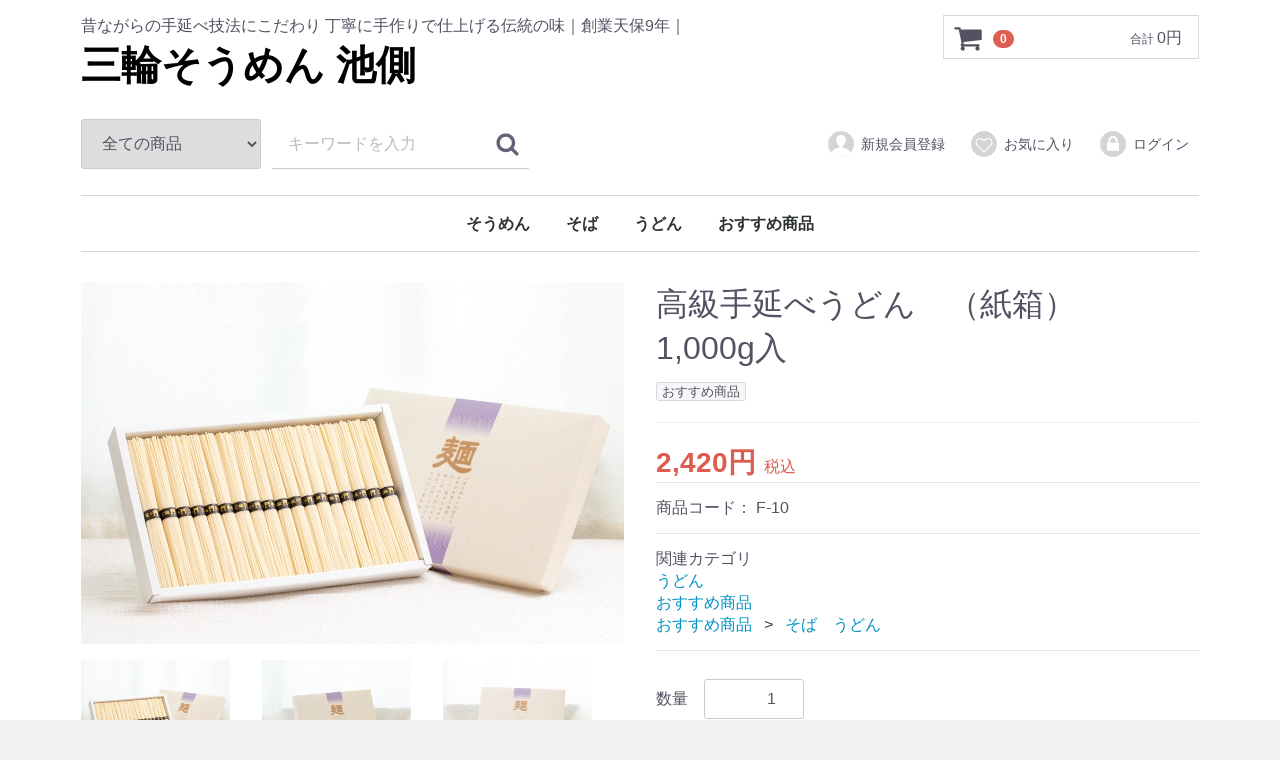

--- FILE ---
content_type: text/html; charset=UTF-8
request_url: https://somen-ikegawa.com/products/detail/22
body_size: 4724
content:
<!doctype html>
<html lang="ja">
<head>
<meta charset="utf-8">
<meta http-equiv="X-UA-Compatible" content="IE=edge">
<title>三輪そうめん 池側 / 高級手延べうどん　（紙箱）　1,000g入</title>
<meta name="viewport" content="width=device-width, initial-scale=1">
<link rel="icon" href="/html/template/default/img/common/favicon.ico">
<link rel="stylesheet" href="/html/template/default/css/style.css?v=3.0.16">
<link rel="stylesheet" href="/html/template/default/css/slick.css?v=3.0.16">
<link rel="stylesheet" href="/html/template/default/css/default.css?v=3.0.16">
<!-- for original theme CSS -->

<script src="https://ajax.googleapis.com/ajax/libs/jquery/1.11.3/jquery.min.js"></script>
<script>window.jQuery || document.write('<script src="/html/template/default/js/vendor/jquery-1.11.3.min.js?v=3.0.16"><\/script>')</script>


</head>
<body id="page_product_detail" class="product_page">
<div id="wrapper">
    <header id="header">
        <div class="container-fluid inner">
                                                            <!-- ▼ロゴ -->
                         <div class="header_logo_area">
                <p class="copy">昔ながらの手延べ技法にこだわり 丁寧に手作りで仕上げる伝統の味｜創業天保9年｜</p>
                <h1 class="header_logo"><a href="https://somen-ikegawa.com/">三輪そうめん 池側</a></h1>
            </div>
        <!-- ▲ロゴ -->
    <!-- ▼カゴの中 -->
                        <div id="cart_area">
    <p class="clearfix cart-trigger"><a href="#cart">
            <svg class="cb cb-shopping-cart">
                <use xlink:href="#cb-shopping-cart"/>
            </svg>
            <span class="badge">0</span>
            <svg class="cb cb-close">
                <use xlink:href="#cb-close"/>
            </svg>
        </a>
        <span class="cart_price pc">合計 <span class="price">0円</span></span></p>
    <div id="cart" class="cart">
        <div class="inner">
                                                    <div class="btn_area">
                    <div class="message">
                        <p class="errormsg bg-danger" style="margin-bottom: 20px;">
                            現在カート内に<br>商品はございません。
                        </p>
                    </div>
                </div>
                    </div>
    </div>
</div>
                <!-- ▲カゴの中 -->
    <!-- ▼商品検索 -->
                        <div class="drawer_block pc header_bottom_area">
    <div id="search" class="search">
        <form method="get" id="searchform" action="/products/list">
            <div class="search_inner">
                <select id="category_id" name="category_id" class="form-control"><option value="">全ての商品</option><option value="7">そうめん</option><option value="17">　山邊の郷（極細麺）</option><option value="18">　三輪の緒環（細麺）</option><option value="19">　三輪の誉（普通麺）</option><option value="20">　誉（国内産小麦100％）</option><option value="21">　古物</option><option value="13">そば</option><option value="14">うどん</option><option value="15">おすすめ商品</option><option value="22">　そば　うどん</option></select>
                <div class="input_search clearfix">
                    <input type="search" id="name" name="name" maxlength="50" placeholder="キーワードを入力" class="form-control" />
                    <button type="submit" class="bt_search"><svg class="cb cb-search"><use xlink:href="#cb-search" /></svg></button>
                </div>
            </div>
            <div class="extra-form">
                                                                                                    </div>
        </form>
    </div>
</div>
                <!-- ▲商品検索 -->
    <!-- ▼ログイン -->
                            <div id="member" class="member drawer_block pc">
        <ul class="member_link">
            <li>
                <a href="https://somen-ikegawa.com/entry">
                    <svg class="cb cb-user-circle"><use xlink:href="#cb-user-circle" /></svg>新規会員登録
                </a>
            </li>
                            <li><a href="https://somen-ikegawa.com/mypage/favorite"><svg class="cb cb-heart-circle"><use xlink:href="#cb-heart-circle"></use></svg>お気に入り</a></li>
                        <li>
                <a href="https://somen-ikegawa.com/mypage/login">
                    <svg class="cb cb-lock-circle"><use xlink:href="#cb-lock-circle" /></svg>ログイン
                </a>
            </li>
        </ul>
    </div>

                <!-- ▲ログイン -->
    <!-- ▼カテゴリ -->
                        
<nav id="category" class="drawer_block pc">
    <ul class="category-nav">
                <li>
        <a href="https://somen-ikegawa.com/products/list?category_id=7">
            そうめん
        </a>
                    <ul>
                                    <li>
        <a href="https://somen-ikegawa.com/products/list?category_id=17">
            山邊の郷（極細麺）
        </a>
            </li>

                                    <li>
        <a href="https://somen-ikegawa.com/products/list?category_id=18">
            三輪の緒環（細麺）
        </a>
            </li>

                                    <li>
        <a href="https://somen-ikegawa.com/products/list?category_id=19">
            三輪の誉（普通麺）
        </a>
            </li>

                                    <li>
        <a href="https://somen-ikegawa.com/products/list?category_id=20">
            誉（国内産小麦100％）
        </a>
            </li>

                                    <li>
        <a href="https://somen-ikegawa.com/products/list?category_id=21">
            古物
        </a>
            </li>

                        </ul>
            </li>

                <li>
        <a href="https://somen-ikegawa.com/products/list?category_id=13">
            そば
        </a>
            </li>

                <li>
        <a href="https://somen-ikegawa.com/products/list?category_id=14">
            うどん
        </a>
            </li>

                <li>
        <a href="https://somen-ikegawa.com/products/list?category_id=15">
            おすすめ商品
        </a>
                    <ul>
                                    <li>
        <a href="https://somen-ikegawa.com/products/list?category_id=22">
            そば　うどん
        </a>
            </li>

                        </ul>
            </li>

        </ul> <!-- category-nav -->
</nav>

                <!-- ▲カテゴリ -->

                                                    <p id="btn_menu"><a class="nav-trigger" href="#nav">Menu<span></span></a></p>
        </div>
    </header>

    <div id="contents" class="theme_main_only">

        <div id="contents_top">
                                            </div>

        <div class="container-fluid inner">
                                    
            <div id="main">
                                                
                <div id="main_middle">
                        
    <!-- ▼item_detail▼ -->
    <div id="item_detail">
        <div id="detail_wrap" class="row">
            <!--★画像★-->
            <div id="item_photo_area" class="col-sm-6">
                <div id="detail_image_box__slides" class="slides">
                                                                    <div id="detail_image_box__item--1"><img src="/html/upload/save_image/0718165947_5b4ef3732fabf.jpg"/></div>
                                                <div id="detail_image_box__item--2"><img src="/html/upload/save_image/0709161453_5b430b6d3bd59.jpg"/></div>
                                                <div id="detail_image_box__item--3"><img src="/html/upload/save_image/0709161453_5b430b6d72ae7.jpg"/></div>
                                                <div id="detail_image_box__item--4"><img src="/html/upload/save_image/0709161454_5b430b6e05b26.jpg"/></div>
                                                            </div>
            </div>

            <section id="item_detail_area" class="col-sm-6">

                <!--★商品名★-->
                <h3 id="detail_description_box__name" class="item_name">高級手延べうどん　（紙箱）　1,000g入</h3>
                <div id="detail_description_box__body" class="item_detail">

                                            <!--▼商品タグ-->
                        <div id="product_tag_box" class="product_tag">
                                                            <span id="product_tag_box__product_tag--2" class="product_tag_list">おすすめ商品</span>
                                                    </div>
                        <hr>
                        <!--▲商品タグ-->
                    
                    <!--★通常価格★-->
                                        <!--★販売価格★-->
                    <p id="detail_description_box__sale_price" class="sale_price text-primary"> <span class="price02_default">2,420円</span> <span class="small">税込</span></p>
                    <!--▼商品コード-->
                    <p id="detail_description_box__item_range_code" class="item_code">商品コード： <span id="item_code_default">
                        F-10
                                                </span> </p>
                    <!--▲商品コード-->

                    <!-- ▼関連カテゴリ▼ -->
                    <div id="relative_category_box" class="relative_cat">
                        <p>関連カテゴリ</p>
                                                  <ol id="relative_category_box__relative_category--22_1">
                                                        <li><a id="relative_category_box__relative_category--22_1_14" href="https://somen-ikegawa.com/products/list?category_id=14">うどん</a></li>
                                                    </ol>
                                                <ol id="relative_category_box__relative_category--22_2">
                                                        <li><a id="relative_category_box__relative_category--22_2_15" href="https://somen-ikegawa.com/products/list?category_id=15">おすすめ商品</a></li>
                                                    </ol>
                                                <ol id="relative_category_box__relative_category--22_3">
                                                        <li><a id="relative_category_box__relative_category--22_3_15" href="https://somen-ikegawa.com/products/list?category_id=15">おすすめ商品</a></li>
                                                        <li><a id="relative_category_box__relative_category--22_3_22" href="https://somen-ikegawa.com/products/list?category_id=22">そば　うどん</a></li>
                                                    </ol>
                                            </div>
                    <!-- ▲関連カテゴリ▲ -->

                    <form action="?" method="post" id="form1" name="form1">
                        <!--▼買い物かご-->
                        <div id="detail_cart_box" class="cart_area">
                            
                                                                
                                                                <dl id="detail_cart_box__cart_quantity" class="quantity">
                                    <dt>数量</dt>
                                    <dd>
                                        <input type="number" id="quantity" name="quantity" required="required" min="1" maxlength="9" class="form-control" value="1" />
                                        
                                    </dd>
                                </dl>

                                <div class="extra-form">
                                                                                                                                                                                                                                                                                                                                                                                                                                                                </div>

                                                                <div id="detail_cart_box__button_area" class="btn_area">
                                    <ul id="detail_cart_box__insert_button" class="row">
                                        <li class="col-xs-12 col-sm-8"><button type="submit" id="add-cart" class="btn btn-primary btn-block prevention-btn prevention-mask">カートに入れる</button></li>
                                    </ul>
                                                                                                                <ul id="detail_cart_box__favorite_button" class="row">
                                                                                            <li class="col-xs-12 col-sm-8"><button type="submit" id="favorite" class="btn btn-info btn-block prevention-btn prevention-mask">お気に入りに追加</button></li>
                                                                                    </ul>
                                                                    </div>                                                      </div>
                        <!--▲買い物かご-->
                        <div style="display: none"><input type="hidden" id="mode" name="mode" /></div><div style="display: none"><input type="hidden" id="product_id" name="product_id" value="22" /></div><div style="display: none"><input type="hidden" id="product_class_id" name="product_class_id" value="30" /></div><div style="display: none"><input type="hidden" id="_token" name="_token" value="fEnzYU1JL6ZhQX3qDPuo6_hKb81Ln-wiPJn5F2MuS5A" /></div>
                    </form>

                    <!--★商品説明★-->
                    <p id="detail_not_stock_box__description_detail" class="item_comment">手延べうどん（太麺）</p>

                </div>
                <!-- /.item_detail -->

            </section>
            <!--詳細ここまで-->
        </div>

                    </div>
    <!-- ▲item_detail▲ -->
                </div>

                                                            </div>

                                    
                                    
        </div>

        <footer id="footer">
                                                            <!-- ▼フッター -->
            <div class="container-fluid inner">
    <ul>
        <li><a href="https://somen-ikegawa.com/help/about">企業情報</a></li>
        <li><a href="https://somen-ikegawa.com/help/guide">ご利用ガイド</a></li>
        <li><a href="https://somen-ikegawa.com/help/privacy">プライバシーポリシー</a></li>
        <li><a href="https://somen-ikegawa.com/help/tradelaw">特定商取引法に基づく表記</a></li>
        <li><a href="https://somen-ikegawa.com/contact">お問い合わせ</a></li>
    </ul>
    <div class="footer_logo_area">
        <p class="logo"><a href="https://somen-ikegawa.com/">三輪そうめん 池側</a></p>
        <p class="copyright">
            <small>copyright (c)  2018 三輪そうめん 池側 all rights reserved.</small>
        </p>
    </div>
</div>
        <!-- ▲フッター -->

                                        
        </footer>

    </div>

    <div id="drawer" class="drawer sp">
    </div>

</div>

<div class="overlay"></div>

<script src="/html/template/default/js/vendor/bootstrap.custom.min.js?v=3.0.16"></script>
<script src="/html/template/default/js/vendor/slick.min.js?v=3.0.16"></script>
<script src="/html/template/default/js/function.js?v=3.0.16"></script>
<script src="/html/template/default/js/eccube.js?v=3.0.16"></script>
<script>
$(function () {
    $('#drawer').append($('.drawer_block').clone(true).children());
    $.ajax({
        url: '/html/template/default/img/common/svg.html',
        type: 'GET',
        dataType: 'html',
    }).done(function(data){
        $('body').prepend(data);
    }).fail(function(data){
    });
});
</script>
<script>
	$(function() {
		$('select[name=classcategory_id1], select[name=classcategory_id2]')
				.change(function() {
					$('.price01_default, .price02_default').each(
							function(){
								$(this).text($(this).text().replace(/¥[\s　]*([\d,]+)/, '$1円'));
							}
					);
				});
	});
</script>

<script>
    eccube.classCategories = {"__unselected":{"__unselected":{"name":"\u9078\u629e\u3057\u3066\u304f\u3060\u3055\u3044","product_class_id":""}},"__unselected2":{"#":{"classcategory_id2":"","name":"","stock_find":true,"price01":"","price02":"2,420","product_class_id":"30","product_code":"F-10","product_type":"1"}}};

    // 規格2に選択肢を割り当てる。
    function fnSetClassCategories(form, classcat_id2_selected) {
        var $form = $(form);
        var product_id = $form.find('input[name=product_id]').val();
        var $sele1 = $form.find('select[name=classcategory_id1]');
        var $sele2 = $form.find('select[name=classcategory_id2]');
        eccube.setClassCategories($form, product_id, $sele1, $sele2, classcat_id2_selected);
    }

    </script>

<script>
$(function(){
    $('.carousel').slick({
        infinite: false,
        speed: 300,
        prevArrow:'<button type="button" class="slick-prev"><span class="angle-circle"><svg class="cb cb-angle-right"><use xlink:href="#cb-angle-right" /></svg></span></button>',
        nextArrow:'<button type="button" class="slick-next"><span class="angle-circle"><svg class="cb cb-angle-right"><use xlink:href="#cb-angle-right" /></svg></span></button>',
        slidesToShow: 4,
        slidesToScroll: 4,
        responsive: [
            {
                breakpoint: 768,
                settings: {
                    slidesToShow: 3,
                    slidesToScroll: 3
                }
            }
        ]
    });

    $('.slides').slick({
        dots: true,
        arrows: false,
        speed: 300,
        customPaging: function(slider, i) {
            return '<button class="thumbnail">' + $(slider.$slides[i]).find('img').prop('outerHTML') + '</button>';
        }
    });

    $('#favorite').click(function() {
        $('#mode').val('add_favorite');
    });

    $('#add-cart').click(function() {
        $('#mode').val('add_cart');
    });

    // bfcache無効化
    $(window).bind('pageshow', function(event) {
        if (event.originalEvent.persisted) {
            location.reload(true);
        }
    });
});
</script>

</body>
</html>
